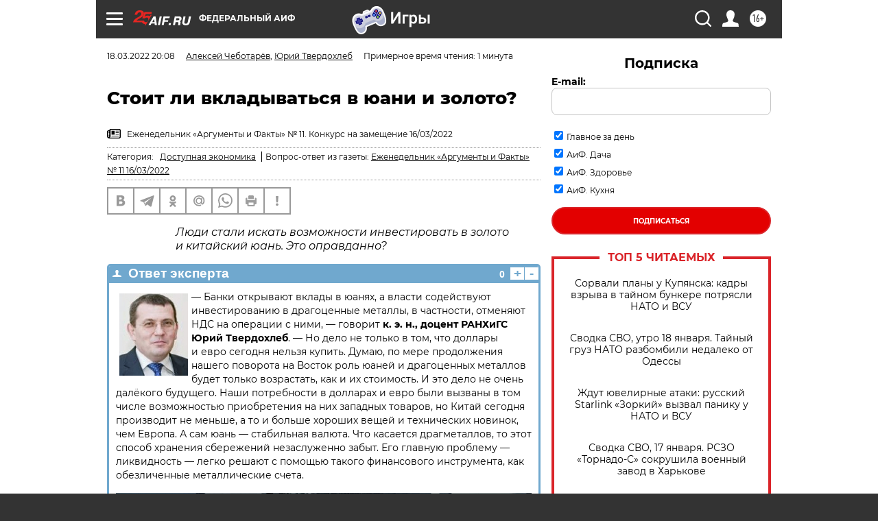

--- FILE ---
content_type: text/html
request_url: https://tns-counter.ru/nc01a**R%3Eundefined*aif_ru/ru/UTF-8/tmsec=aif_ru/361996977***
body_size: -71
content:
97F37407696CBEF4X1768734452:97F37407696CBEF4X1768734452

--- FILE ---
content_type: application/javascript
request_url: https://smi2.ru/counter/settings?payload=CIjlARj50qeGvTM6JDVjOTQ2NDM0LWIzZGItNDBiMy1hMTQwLTRlYWJmNTQ5YThhYQ&cb=_callbacks____0mkjmtrqc
body_size: 1523
content:
_callbacks____0mkjmtrqc("[base64]");

--- FILE ---
content_type: application/javascript; charset=utf-8
request_url: https://news.mediametrics.ru/cgi-bin/b.fcgi?ac=b&m=js&n=5&v=4&p=h&id=DivID1
body_size: 6009
content:
{
var linkElement = document.createElement('link');
linkElement.setAttribute('rel', 'stylesheet');
linkElement.setAttribute('type', 'text/css');
linkElement.setAttribute('href', "//news.mediametrics.ru/css/w4.css");
document.head.appendChild(linkElement);
function VeiwCode(Data, masView, bn) {
var S='<div style="width:320px; overflow: hidden;" onmouseover="blockMouseOver'+bn+'()" onmouseout="blockMouseOver'+bn+'()">';
S+='<div class="mm_title">Самое интересное в соцсетях</div>';
for(var i=0; i<Data.news.length; i++) {
masView[i]=0;
S+='<div class="article_mm">';
S+='<div class="img" style="background-image: url(\''+Data.news[i].image+'\');cursor:pointer;" onclick="winOpen(\''+Data.news[i].linkclick+'\')"></div>';
S+='<div class="title_mm font_sm_mm" style="cursor:pointer;" onclick="winOpen(\''+Data.news[i].linkclick+'\')">';
S+=Data.news[i].title;
S+='</div>';
S+='</div>';
}
S+='</div>';
var e = document.getElementById('DivID1'); if (e) {e.innerHTML = S; e.id = 'DivID1x'+bn;}
}
var Data40589 = {
"status":1,
"blockview":"//news.mediametrics.ru/cgi-bin/v.fcgi?ac=v&m=gif&t=MTc2ODczNDQ0OC40MDU4OTo0MjA%3d",
"news":[
{"description":"",
"image":"//news.mediametrics.ru/uploads/1762607501blob.jpg",
"imageW":"//news.mediametrics.ru/uploads/1762607501blobw.jpg",
"imageW2":"//news.mediametrics.ru/uploads/1762607501blobw2.jpg",
"linkview":"//news.mediametrics.ru/cgi-bin/v.fcgi?ac=v&m=gif&t=MTc2ODczNDQ0OC40MDU5MDoxMA%3d%3d",
"linkclick":"//news.mediametrics.ru/cgi-bin/c.fcgi?ac=c&t=MTc2ODczNDQ0OC40MDU5MDoxMA%3d%3d&u=767aHR0cHM6Ly9tZWRpYW1ldHJpY3MucnUvcmF0aW5nL3J1L2RheS5odG1sP2FydGljbGU9NTc0Mzc4NjA%3d",
"title":"Не ешьте эту готовую еду из магазина: список"},
{"description":"",
"image":"//news.mediametrics.ru/uploads/1762608406blob.jpg",
"imageW":"//news.mediametrics.ru/uploads/1762608406blobw.jpg",
"imageW2":"//news.mediametrics.ru/uploads/1762608406blobw2.jpg",
"linkview":"//news.mediametrics.ru/cgi-bin/v.fcgi?ac=v&m=gif&t=MTc2ODczNDQ0OC40MDU5MToxMQ%3d%3d",
"linkclick":"//news.mediametrics.ru/cgi-bin/c.fcgi?ac=c&t=MTc2ODczNDQ0OC40MDU5MToxMQ%3d%3d&u=398aHR0cHM6Ly9tZWRpYW1ldHJpY3MucnUvcmF0aW5nL3J1L2RheS5odG1sP2FydGljbGU9MTY4NDg5MzQ%3d",
"title":"Такую зиму в России никто не ждал: как так?!"},
{"description":"",
"image":"//news.mediametrics.ru/uploads/1762607573blob.jpg",
"imageW":"//news.mediametrics.ru/uploads/1762607573blobw.jpg",
"imageW2":"//news.mediametrics.ru/uploads/1762607573blobw2.jpg",
"linkview":"//news.mediametrics.ru/cgi-bin/v.fcgi?ac=v&m=gif&t=MTc2ODczNDQ0OC40MDU5MjoxMg%3d%3d",
"linkclick":"//news.mediametrics.ru/cgi-bin/c.fcgi?ac=c&t=MTc2ODczNDQ0OC40MDU5MjoxMg%3d%3d&u=031aHR0cHM6Ly9tZWRpYW1ldHJpY3MucnUvcmF0aW5nL3J1L2RheS5odG1sP2FydGljbGU9MzI3NDU4NDk%3d",
"title":"В ОАЭ произошло жестокое убийство криптомиллионера "},
{"description":"",
"image":"//news.mediametrics.ru/uploads/1762608018blob.jpg",
"imageW":"//news.mediametrics.ru/uploads/1762608018blobw.jpg",
"imageW2":"//news.mediametrics.ru/uploads/1762608018blobw2.jpg",
"linkview":"//news.mediametrics.ru/cgi-bin/v.fcgi?ac=v&m=gif&t=MTc2ODczNDQ0OC40MDU5MzoxMw%3d%3d",
"linkclick":"//news.mediametrics.ru/cgi-bin/c.fcgi?ac=c&t=MTc2ODczNDQ0OC40MDU5MzoxMw%3d%3d&u=116aHR0cHM6Ly9tZWRpYW1ldHJpY3MucnUvcmF0aW5nL3J1L2RheS5odG1sP2FydGljbGU9NTc0NjkxMzg%3d",
"title":"В магазинах России ажиотаж из-за этого продукта: что купить? "},
{"description":"",
"image":"//news.mediametrics.ru/uploads/1762543949blob.jpg",
"imageW":"//news.mediametrics.ru/uploads/1762543949blobw.jpg",
"imageW2":"//news.mediametrics.ru/uploads/1762543949blobw2.jpg",
"linkview":"//news.mediametrics.ru/cgi-bin/v.fcgi?ac=v&m=gif&t=MTc2ODczNDQ0OC40MDU5NDoxNA%3d%3d",
"linkclick":"//news.mediametrics.ru/cgi-bin/c.fcgi?ac=c&t=MTc2ODczNDQ0OC40MDU5NDoxNA%3d%3d&u=861aHR0cHM6Ly9tZWRpYW1ldHJpY3MucnUvcmF0aW5nL3J1L2RheS5odG1sP2FydGljbGU9NTU2MjY4NTk%3d",
"title":"Таких событий не было с 1945: чего ждать всем нам?"}
]
}
var masView40589=[];
var Delay40589=0;
var countV40589=0;
function getGIF40589(url) {
var img = new Image();
img.onload = function() {
countV40589++;
//	console.log('GIF load OK 40589 '+countV40589+'\n');
}
img.src = url;
}
function winOpen(url) {return window.open(url);}
function checkDiv40589(i) {
if (masView40589[i]==-1) {
return 0;
}
var target = document.getElementById('target40589_'+i);
if (!target) {
masView40589[i]=-1;
return 0;
}
var h = (target.getBoundingClientRect().bottom-target.getBoundingClientRect().top)/5;
var w = (target.getBoundingClientRect().right-target.getBoundingClientRect().left)/5;
var targetPosition = {
top: window.pageYOffset + target.getBoundingClientRect().top + h,
left: window.pageXOffset + target.getBoundingClientRect().left + w,
right: window.pageXOffset + target.getBoundingClientRect().right - w,
bottom: window.pageYOffset + target.getBoundingClientRect().bottom - h
};
var windowPosition = {
top: window.pageYOffset,
left: window.pageXOffset,
right: window.pageXOffset + window.innerWidth,
bottom: window.pageYOffset + window.innerHeight
};
if (targetPosition.bottom <= windowPosition.bottom &&
targetPosition.top >= windowPosition.top &&
targetPosition.right <= windowPosition.right &&
targetPosition.left >= windowPosition.left) {
if (masView40589[i]>=5) {
Delay40589 += 25;
setTimeout('getGIF40589("'+Data40589.news[i].linkview+'")', Delay40589);
masView40589[i]=-1;
return 0;
}
masView40589[i]++;
} else {
masView40589[i]=0;
}
return 1;
}
var MouseOver40589=0;
function blockMouseOver40589() {
if (MouseOver40589) return true;
MouseOver40589=1;
getGIF40589(Data40589.blockview);
}
function Visible40589() {
var n=0;
Delay40589=0;
for(var i=0; i<Data40589.news.length; i++) {
if (checkDiv40589(i)>0) n++;
}
if (n>0) setTimeout(Visible40589, 500);
}
if (Data40589.status==1) {
VeiwCode(Data40589, masView40589, '40589');
setTimeout(Visible40589, 250);
}
}
